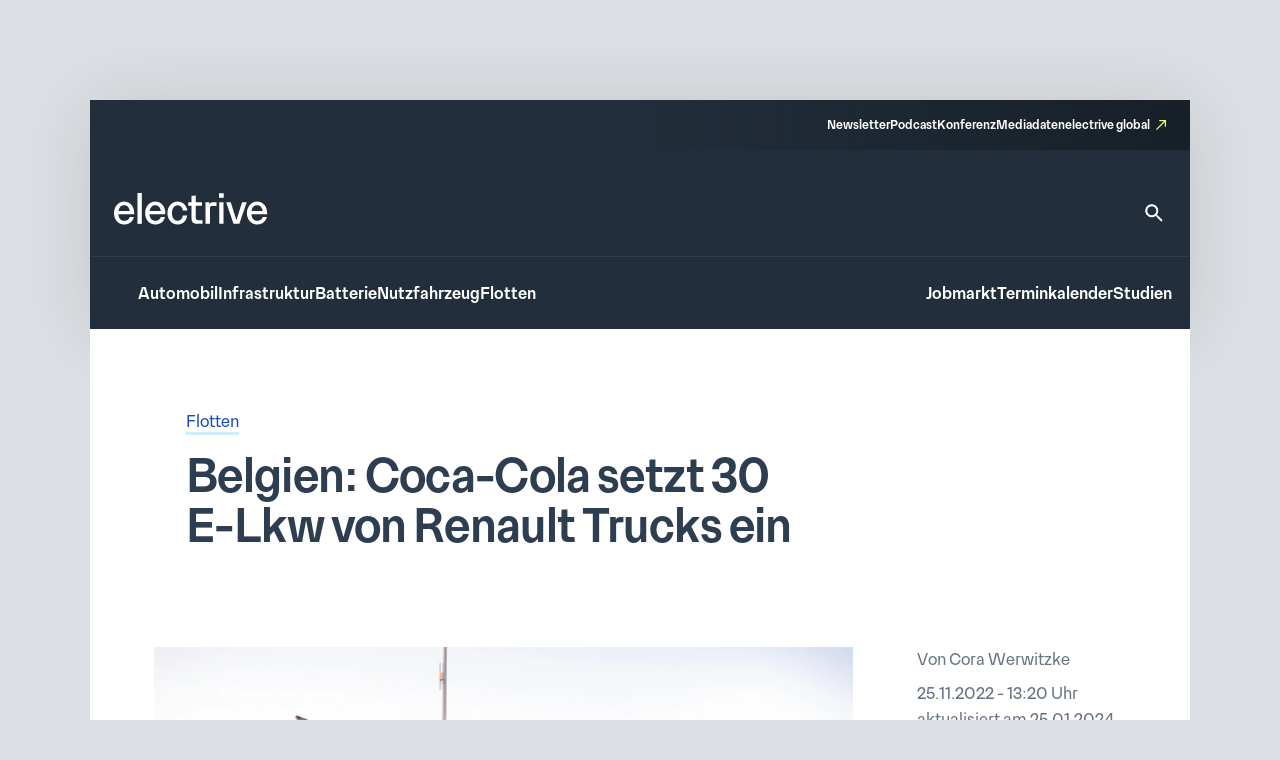

--- FILE ---
content_type: text/html; charset=UTF-8
request_url: https://www.electrive.net/2022/11/25/belgien-coca-cola-setzt-30-e-lkw-von-renault-trucks-ein/
body_size: 16334
content:
<!doctype html><html lang="de" prefix="og: https://ogp.me/ns#"><head><meta charset="UTF-8">
<!--[if IE]><meta http-equiv="X-UA-Compatible" content="IE=edge,chrome=1"><![endif]--><meta name="viewport" content="width=device-width,initial-scale=1.0"><style>img:is([sizes="auto" i], [sizes^="auto," i]) { contain-intrinsic-size: 3000px 1500px }</style><title>Belgien: Coca-Cola setzt 30 E-Lkw von Renault Trucks ein - electrive.net</title><meta name="robots" content="follow, index, max-snippet:-1, max-video-preview:-1, max-image-preview:large"/><link rel="canonical" href="https://www.electrive.net/2022/11/25/belgien-coca-cola-setzt-30-e-lkw-von-renault-trucks-ein/" /><meta property="og:locale" content="de_DE" /><meta property="og:type" content="article" /><meta property="og:title" content="Belgien: Coca-Cola setzt 30 E-Lkw von Renault Trucks ein - electrive.net" /><meta property="og:description" content="Coca-Cola Europacific Partners (CCEP) beginnt in Belgien mit dem Einsatz von Elektro-Lkw für die Belieferung von Kunden auf der letzten Meile. Das Unternehmen hat 30 E-Lkw bei" /><meta property="og:url" content="https://www.electrive.net/2022/11/25/belgien-coca-cola-setzt-30-e-lkw-von-renault-trucks-ein/" /><meta property="og:site_name" content="electrive.net" /><meta property="article:tag" content="Belgien" /><meta property="article:tag" content="BEV" /><meta property="article:tag" content="Coca-Cola" /><meta property="article:tag" content="E-Lkw" /><meta property="article:tag" content="E-Tech D" /><meta property="article:tag" content="E-Tech D Wide" /><meta property="article:tag" content="Renault Trucks" /><meta property="article:tag" content="Volvo Group" /><meta property="article:section" content="Flotten" /><meta property="og:updated_time" content="2024-01-25T11:09:53+01:00" /><meta property="og:image" content="https://www.electrive.net/media/2022/11/renaul-trucks-e-lkw-electric-truck-coca-cola-belgien-belgium-min.png" /><meta property="og:image:secure_url" content="https://www.electrive.net/media/2022/11/renaul-trucks-e-lkw-electric-truck-coca-cola-belgien-belgium-min.png" /><meta property="og:image:width" content="1500" /><meta property="og:image:height" content="750" /><meta property="og:image:alt" content="Belgien: Coca-Cola setzt 30 E-Lkw von Renault Trucks ein" /><meta property="og:image:type" content="image/png" /><meta property="article:published_time" content="2022-11-25T13:20:34+01:00" /><meta property="article:modified_time" content="2024-01-25T11:09:53+01:00" /><meta name="twitter:card" content="summary_large_image" /><meta name="twitter:title" content="Belgien: Coca-Cola setzt 30 E-Lkw von Renault Trucks ein - electrive.net" /><meta name="twitter:description" content="Coca-Cola Europacific Partners (CCEP) beginnt in Belgien mit dem Einsatz von Elektro-Lkw für die Belieferung von Kunden auf der letzten Meile. Das Unternehmen hat 30 E-Lkw bei" /><meta name="twitter:image" content="https://www.electrive.net/media/2022/11/renaul-trucks-e-lkw-electric-truck-coca-cola-belgien-belgium-min.png" /><meta name="twitter:label1" content="Verfasst von" /><meta name="twitter:data1" content="Cora Werwitzke" /><meta name="twitter:label2" content="Lesedauer" /><meta name="twitter:data2" content="1 Minute" /> <script type="application/ld+json" class="rank-math-schema-pro">{"@context":"https://schema.org","@graph":[{"@type":"Organization","@id":"https://www.electrive.net/#organization","name":"electrive","logo":{"@type":"ImageObject","@id":"https://www.electrive.net/#logo","url":"https://www.electrive.net/media/2023/09/cropped-electrive-reduced-logo-800x800px.png","contentUrl":"https://www.electrive.net/media/2023/09/cropped-electrive-reduced-logo-800x800px.png","caption":"electrive.net","inLanguage":"de","width":"512","height":"512"}},{"@type":"WebSite","@id":"https://www.electrive.net/#website","url":"https://www.electrive.net","name":"electrive.net","publisher":{"@id":"https://www.electrive.net/#organization"},"inLanguage":"de"},{"@type":"ImageObject","@id":"https://www.electrive.net/media/2022/11/renaul-trucks-e-lkw-electric-truck-coca-cola-belgien-belgium-min.png","url":"https://www.electrive.net/media/2022/11/renaul-trucks-e-lkw-electric-truck-coca-cola-belgien-belgium-min.png","width":"1500","height":"750","inLanguage":"de"},{"@type":"WebPage","@id":"https://www.electrive.net/2022/11/25/belgien-coca-cola-setzt-30-e-lkw-von-renault-trucks-ein/#webpage","url":"https://www.electrive.net/2022/11/25/belgien-coca-cola-setzt-30-e-lkw-von-renault-trucks-ein/","name":"Belgien: Coca-Cola setzt 30 E-Lkw von Renault Trucks ein - electrive.net","datePublished":"2022-11-25T13:20:34+01:00","dateModified":"2024-01-25T11:09:53+01:00","isPartOf":{"@id":"https://www.electrive.net/#website"},"primaryImageOfPage":{"@id":"https://www.electrive.net/media/2022/11/renaul-trucks-e-lkw-electric-truck-coca-cola-belgien-belgium-min.png"},"inLanguage":"de"},{"@type":"Person","@id":"https://www.electrive.net/author/cora/","name":"Cora Werwitzke","url":"https://www.electrive.net/author/cora/","image":{"@type":"ImageObject","@id":"https://www.electrive.net/wp-content/litespeed/avatar/45170474740566f4b1fd336a3f16293c.jpg?ver=1769168763","url":"https://www.electrive.net/wp-content/litespeed/avatar/45170474740566f4b1fd336a3f16293c.jpg?ver=1769168763","caption":"Cora Werwitzke","inLanguage":"de"},"worksFor":{"@id":"https://www.electrive.net/#organization"}},{"@type":"NewsArticle","headline":"Belgien: Coca-Cola setzt 30 E-Lkw von Renault Trucks ein - electrive.net","datePublished":"2022-11-25T13:20:34+01:00","dateModified":"2024-01-25T11:09:53+01:00","articleSection":"Flotten","author":{"@id":"https://www.electrive.net/author/cora/","name":"Cora Werwitzke"},"publisher":{"@id":"https://www.electrive.net/#organization"},"description":"Coca-Cola Europacific Partners (CCEP) beginnt in Belgien mit dem Einsatz von Elektro-Lkw f\u00fcr die Belieferung von Kunden auf der letzten Meile. Das Unternehmen hat 30 E-Lkw bei Renault Trucks bestellt, von denen die ersten f\u00fcnf ab sofort im Raum Antwerpen in Betrieb gehen.","name":"Belgien: Coca-Cola setzt 30 E-Lkw von Renault Trucks ein - electrive.net","@id":"https://www.electrive.net/2022/11/25/belgien-coca-cola-setzt-30-e-lkw-von-renault-trucks-ein/#richSnippet","isPartOf":{"@id":"https://www.electrive.net/2022/11/25/belgien-coca-cola-setzt-30-e-lkw-von-renault-trucks-ein/#webpage"},"image":{"@id":"https://www.electrive.net/media/2022/11/renaul-trucks-e-lkw-electric-truck-coca-cola-belgien-belgium-min.png"},"inLanguage":"de","mainEntityOfPage":{"@id":"https://www.electrive.net/2022/11/25/belgien-coca-cola-setzt-30-e-lkw-von-renault-trucks-ein/#webpage"}}]}</script> <link rel="alternate" type="application/rss+xml" title="electrive.net &raquo; Kommentar-Feed zu Belgien: Coca-Cola setzt 30 E-Lkw von Renault Trucks ein" href="https://www.electrive.net/2022/11/25/belgien-coca-cola-setzt-30-e-lkw-von-renault-trucks-ein/feed/" /><link data-optimized="1" rel='stylesheet' id='reset-css' href='https://www.electrive.net/wp-content/litespeed/css/681136245267c94b9cc7d25d946de54b.css?ver=de54b' media='all' /><link data-optimized="1" rel='stylesheet' id='wp-block-library-css' href='https://www.electrive.net/wp-content/litespeed/css/452e44df862b1dd0a3ed540f469edd8d.css?ver=edd8d' media='all' /><style id='filebird-block-filebird-gallery-style-inline-css'>ul.filebird-block-filebird-gallery{margin:auto!important;padding:0!important;width:100%}ul.filebird-block-filebird-gallery.layout-grid{display:grid;grid-gap:20px;align-items:stretch;grid-template-columns:repeat(var(--columns),1fr);justify-items:stretch}ul.filebird-block-filebird-gallery.layout-grid li img{border:1px solid #ccc;box-shadow:2px 2px 6px 0 rgba(0,0,0,.3);height:100%;max-width:100%;-o-object-fit:cover;object-fit:cover;width:100%}ul.filebird-block-filebird-gallery.layout-masonry{-moz-column-count:var(--columns);-moz-column-gap:var(--space);column-gap:var(--space);-moz-column-width:var(--min-width);columns:var(--min-width) var(--columns);display:block;overflow:auto}ul.filebird-block-filebird-gallery.layout-masonry li{margin-bottom:var(--space)}ul.filebird-block-filebird-gallery li{list-style:none}ul.filebird-block-filebird-gallery li figure{height:100%;margin:0;padding:0;position:relative;width:100%}ul.filebird-block-filebird-gallery li figure figcaption{background:linear-gradient(0deg,rgba(0,0,0,.7),rgba(0,0,0,.3) 70%,transparent);bottom:0;box-sizing:border-box;color:#fff;font-size:.8em;margin:0;max-height:100%;overflow:auto;padding:3em .77em .7em;position:absolute;text-align:center;width:100%;z-index:2}ul.filebird-block-filebird-gallery li figure figcaption a{color:inherit}</style><link data-optimized="1" rel='stylesheet' id='base-site-header-logo-css' href='https://www.electrive.net/wp-content/litespeed/css/f180f608d5809978470f4737e5b09e84.css?ver=09e84' media='all' /><link data-optimized="1" rel='stylesheet' id='base-site-header-menu-main-css' href='https://www.electrive.net/wp-content/litespeed/css/7dbd82a600d5bc86a5d12afad8d93aaf.css?ver=93aaf' media='all' /><link data-optimized="1" rel='stylesheet' id='base-site-header-menu-meta-css' href='https://www.electrive.net/wp-content/litespeed/css/16569607bbed5a40aae9a051ba72ee30.css?ver=2ee30' media='all' /><link data-optimized="1" rel='stylesheet' id='base-site-header-menu-popout-css' href='https://www.electrive.net/wp-content/litespeed/css/1ed881cc7b231860d49360d1c6fff9c3.css?ver=ff9c3' media='all' /><link data-optimized="1" rel='stylesheet' id='base-site-header-menu-secondary-css' href='https://www.electrive.net/wp-content/litespeed/css/abe20013e9f8054c86d32bd612f75deb.css?ver=75deb' media='all' /><link data-optimized="1" rel='stylesheet' id='base-site-header-overlay-trigger-css' href='https://www.electrive.net/wp-content/litespeed/css/8d494f3e8b0ba51d99e420506018c2bd.css?ver=8c2bd' media='all' /><link data-optimized="1" rel='stylesheet' id='module-base-site-header-css' href='https://www.electrive.net/wp-content/litespeed/css/fb63f4fba7fd46db18a8093dd0bc8db5.css?ver=c8db5' media='all' /><link data-optimized="1" rel='stylesheet' id='module-base-slick-library-css' href='https://www.electrive.net/wp-content/litespeed/css/61f7da6cfe2744055827979feb32f612.css?ver=2f612' media='all' /><link data-optimized="1" rel='stylesheet' id='module-button-css' href='https://www.electrive.net/wp-content/litespeed/css/e78ff1a17bf676e85e86de05720fda50.css?ver=fda50' media='all' /><link data-optimized="1" rel='stylesheet' id='module-faq-css' href='https://www.electrive.net/wp-content/litespeed/css/3822e8735828625d479596abb740ce94.css?ver=0ce94' media='all' /><link data-optimized="1" rel='stylesheet' id='module-gallery-css' href='https://www.electrive.net/wp-content/litespeed/css/9e7ba9955f7f9cb3a003e392d6247d29.css?ver=47d29' media='all' /><link data-optimized="1" rel='stylesheet' id='module-image-css' href='https://www.electrive.net/wp-content/litespeed/css/da02353c53083f6cd1614056e8ef35a0.css?ver=f35a0' media='all' /><link data-optimized="1" rel='stylesheet' id='theme-module-ad-spaces-css' href='https://www.electrive.net/wp-content/litespeed/css/a2521d8eb1b2896318404376d64dcdcc.css?ver=dcdcc' media='all' /><link data-optimized="1" rel='stylesheet' id='theme-module-blocks-css' href='https://www.electrive.net/wp-content/litespeed/css/8aac8c5168ed2e3229229751a3c64ccb.css?ver=64ccb' media='all' /><link data-optimized="1" rel='stylesheet' id='theme-module-events-css' href='https://www.electrive.net/wp-content/litespeed/css/9a7f33509e0c4e2c9fbb0c2f7eab3737.css?ver=b3737' media='all' /><link data-optimized="1" rel='stylesheet' id='theme-module-feedback-css' href='https://www.electrive.net/wp-content/litespeed/css/3e30514a56c4a13d3c41553c989b9d84.css?ver=b9d84' media='all' /><link data-optimized="1" rel='stylesheet' id='theme-module-footer-css' href='https://www.electrive.net/wp-content/litespeed/css/90f929457c6cfbae67eec07f0f93b176.css?ver=3b176' media='all' /><link data-optimized="1" rel='stylesheet' id='theme-module-header-css' href='https://www.electrive.net/wp-content/litespeed/css/e05f3679ce894eb0f5c48867fe9c8c36.css?ver=c8c36' media='all' /><link data-optimized="1" rel='stylesheet' id='theme-module-home-css' href='https://www.electrive.net/wp-content/litespeed/css/6c3a373a2a589c7d8938656c4a50c76f.css?ver=0c76f' media='all' /><link data-optimized="1" rel='stylesheet' id='theme-module-jobs-css' href='https://www.electrive.net/wp-content/litespeed/css/406f61766d22e5d074ea2d93abeccebc.css?ver=ccebc' media='all' /><link data-optimized="1" rel='stylesheet' id='theme-module-module-advanced-search-custom-css' href='https://www.electrive.net/wp-content/litespeed/css/81b7b6f4d27b61399f94e0a4c38cbba7.css?ver=cbba7' media='all' /><link data-optimized="1" rel='stylesheet' id='theme-module-module-faq-css' href='https://www.electrive.net/wp-content/litespeed/css/469db2449754c25e87d3acc98dd66d17.css?ver=66d17' media='all' /><link data-optimized="1" rel='stylesheet' id='theme-module-module-gallery-css' href='https://www.electrive.net/wp-content/litespeed/css/9c51ee2c96852a110b6bb04379a041ce.css?ver=041ce' media='all' /><link data-optimized="1" rel='stylesheet' id='theme-module-module-image-css' href='https://www.electrive.net/wp-content/litespeed/css/7ce90c769845ba9935e5595d7a150f0b.css?ver=50f0b' media='all' /><link data-optimized="1" rel='stylesheet' id='theme-module-module-richtext-css' href='https://www.electrive.net/wp-content/litespeed/css/e0751a6e8541c892435426ce93f260e5.css?ver=260e5' media='all' /><link data-optimized="1" rel='stylesheet' id='theme-module-newsletter-css' href='https://www.electrive.net/wp-content/litespeed/css/4c20f005d23da762cb2e80804bd9436f.css?ver=9436f' media='all' /><link data-optimized="1" rel='stylesheet' id='theme-module-newsletter-builder-css' href='https://www.electrive.net/wp-content/litespeed/css/d04f3d01058576f7d6cd28c6f6344d42.css?ver=44d42' media='all' /><link data-optimized="1" rel='stylesheet' id='theme-module-next-reads-css' href='https://www.electrive.net/wp-content/litespeed/css/4b107635840d637ff03f93fbf4b9af27.css?ver=9af27' media='all' /><link data-optimized="1" rel='stylesheet' id='theme-module-pages-css' href='https://www.electrive.net/wp-content/litespeed/css/d172b2c20f9ae1ed7969c081745a50f0.css?ver=a50f0' media='all' /><link data-optimized="1" rel='stylesheet' id='theme-module-posts-css' href='https://www.electrive.net/wp-content/litespeed/css/2c94e85e19e979ec57fed23a6484552b.css?ver=4552b' media='all' /><link data-optimized="1" rel='stylesheet' id='theme-module-studies-css' href='https://www.electrive.net/wp-content/litespeed/css/6e45727714a0da00f4e2acc1ccb62bec.css?ver=62bec' media='all' /><link data-optimized="1" rel='stylesheet' id='theme-module-table-css' href='https://www.electrive.net/wp-content/litespeed/css/ea7e5af74f2ccb122f264117ed034959.css?ver=34959' media='all' /><link data-optimized="1" rel='stylesheet' id='theme-module-events-submodule-teaser-css' href='https://www.electrive.net/wp-content/litespeed/css/8c2657afd17f71f75d4ab7e5b0c0c1fb.css?ver=0c1fb' media='all' /><link data-optimized="1" rel='stylesheet' id='theme-module-jobs-submodule-teaser-css' href='https://www.electrive.net/wp-content/litespeed/css/4d846e807e5da9ebc1034340c2cdcf56.css?ver=dcf56' media='all' /><link data-optimized="1" rel='stylesheet' id='theme-module-pages-submodule-live-css' href='https://www.electrive.net/wp-content/litespeed/css/dcdd6b220bf084bce47d55089cdc8e37.css?ver=c8e37' media='all' /><link data-optimized="1" rel='stylesheet' id='theme-module-pages-submodule-podcast-css' href='https://www.electrive.net/wp-content/litespeed/css/5b8e2ee4e88bb3c59d003dbb733aaae6.css?ver=aaae6' media='all' /><link data-optimized="1" rel='stylesheet' id='theme-module-posts-submodule-archive-css' href='https://www.electrive.net/wp-content/litespeed/css/d19cd169c796efe573f096bc8f646383.css?ver=46383' media='all' /><link data-optimized="1" rel='stylesheet' id='theme-module-posts-submodule-comments-css' href='https://www.electrive.net/wp-content/litespeed/css/4962e73ffcd0c9b0d75f10ba00ee8ae4.css?ver=e8ae4' media='all' /><link data-optimized="1" rel='stylesheet' id='theme-module-posts-submodule-sidebar-css' href='https://www.electrive.net/wp-content/litespeed/css/b4585a5e0225ff22b6181bb26f699967.css?ver=99967' media='all' /><link data-optimized="1" rel='stylesheet' id='theme-module-posts-submodule-single-css' href='https://www.electrive.net/wp-content/litespeed/css/c0240861fe3aeb930aab788afc7c2792.css?ver=c2792' media='all' /><link data-optimized="1" rel='stylesheet' id='theme-module-posts-submodule-teaser-css' href='https://www.electrive.net/wp-content/litespeed/css/6eb7c2070d85a99c401449f743a7ecb5.css?ver=7ecb5' media='all' /><link data-optimized="1" rel='stylesheet' id='theme-module-posts-submodule-video-player-css' href='https://www.electrive.net/wp-content/litespeed/css/66e5e28eacdb37657931173710dceb7a.css?ver=ceb7a' media='all' /><link data-optimized="1" rel='stylesheet' id='theme-module-seopress-submodule-breadcrumbs-css' href='https://www.electrive.net/wp-content/litespeed/css/48d93e52f7a5d26f84df42f311a43f36.css?ver=43f36' media='all' /><link data-optimized="1" rel='stylesheet' id='theme-module-studies-submodule-teaser-css' href='https://www.electrive.net/wp-content/litespeed/css/c12623eaff59be7f499a56f4ab552bd3.css?ver=52bd3' media='all' /><link data-optimized="1" rel='stylesheet' id='theme-module-theme-components-submodule-interactions-css' href='https://www.electrive.net/wp-content/litespeed/css/f251ceca04719dad7081c8190b7df075.css?ver=df075' media='all' /><link data-optimized="1" rel='stylesheet' id='theme-module-theme-components-submodule-pagination-css' href='https://www.electrive.net/wp-content/litespeed/css/dc64170587fa020414b8508a1e9314e1.css?ver=314e1' media='all' /><link data-optimized="1" rel='stylesheet' id='theme-module-theme-components-submodule-snackbar-css' href='https://www.electrive.net/wp-content/litespeed/css/546d0b8a73ed3719f45e2e9286b847ae.css?ver=847ae' media='all' /><link data-optimized="1" rel='stylesheet' id='theme-module-theme-components-submodule-tooltip-css' href='https://www.electrive.net/wp-content/litespeed/css/2cc7d0f07fd6bc21bb4a26c2e65a13fb.css?ver=a13fb' media='all' /><link data-optimized="1" rel='stylesheet' id='theme-module-theme-submodule-block-layout-css' href='https://www.electrive.net/wp-content/litespeed/css/e0c36266bcd07ee52daec1b8c58cb847.css?ver=cb847' media='all' /><link data-optimized="1" rel='stylesheet' id='theme-module-theme-submodule-block-spacing-css' href='https://www.electrive.net/wp-content/litespeed/css/8a81b37bedc3e385e0511a01ca073b17.css?ver=73b17' media='all' /><link data-optimized="1" rel='stylesheet' id='theme-style-css' href='https://www.electrive.net/wp-content/litespeed/css/7e7f6b5b9eb91e9c990dff435ba21083.css?ver=21083' media='all' /><link data-optimized="1" rel='stylesheet' id='theme-module-newsletter-bar-css' href='https://www.electrive.net/wp-content/litespeed/css/e477f2008a786d9147a789f2ef56440d.css?ver=6440d' media='all' /><link data-optimized="1" rel='stylesheet' id='print-css' href='https://www.electrive.net/wp-content/litespeed/css/f3630c1e6c48fcdcb9caf4fafaaa3453.css?ver=a3453' media='print' /><link data-optimized="1" rel='stylesheet' id='variables-css' href='https://www.electrive.net/wp-content/litespeed/css/53e49f79c8796798c5b3338f19bce71b.css?ver=ce71b' media='all' /> <script>window.gdprAppliesGlobally=true;if(!("cmp_id" in window)||window.cmp_id<1){window.cmp_id=0}if(!("cmp_cdid" in window)){window.cmp_cdid="80e80aab21047"}if(!("cmp_params" in window)){window.cmp_params=""}if(!("cmp_host" in window)){window.cmp_host="delivery.consentmanager.net"}if(!("cmp_cdn" in window)){window.cmp_cdn="cdn.consentmanager.net"}if(!("cmp_proto" in window)){window.cmp_proto="https:"}if(!("cmp_codesrc" in window)){window.cmp_codesrc="10"}window.cmp_getsupportedLangs=function(){var b=["DE","EN","FR","IT","NO","DA","FI","ES","PT","RO","BG","ET","EL","GA","HR","LV","LT","MT","NL","PL","SV","SK","SL","CS","HU","RU","SR","ZH","TR","UK","AR","BS"];if("cmp_customlanguages" in window){for(var a=0;a<window.cmp_customlanguages.length;a++){b.push(window.cmp_customlanguages[a].l.toUpperCase())}}return b};window.cmp_getRTLLangs=function(){var a=["AR"];if("cmp_customlanguages" in window){for(var b=0;b<window.cmp_customlanguages.length;b++){if("r" in window.cmp_customlanguages[b]&&window.cmp_customlanguages[b].r){a.push(window.cmp_customlanguages[b].l)}}}return a};window.cmp_getlang=function(j){if(typeof(j)!="boolean"){j=true}if(j&&typeof(cmp_getlang.usedlang)=="string"&&cmp_getlang.usedlang!==""){return cmp_getlang.usedlang}var g=window.cmp_getsupportedLangs();var c=[];var f=location.hash;var e=location.search;var a="languages" in navigator?navigator.languages:[];if(f.indexOf("cmplang=")!=-1){c.push(f.substr(f.indexOf("cmplang=")+8,2).toUpperCase())}else{if(e.indexOf("cmplang=")!=-1){c.push(e.substr(e.indexOf("cmplang=")+8,2).toUpperCase())}else{if("cmp_setlang" in window&&window.cmp_setlang!=""){c.push(window.cmp_setlang.toUpperCase())}else{if(a.length>0){for(var d=0;d<a.length;d++){c.push(a[d])}}}}}if("language" in navigator){c.push(navigator.language)}if("userLanguage" in navigator){c.push(navigator.userLanguage)}var h="";for(var d=0;d<c.length;d++){var b=c[d].toUpperCase();if(g.indexOf(b)!=-1){h=b;break}if(b.indexOf("-")!=-1){b=b.substr(0,2)}if(g.indexOf(b)!=-1){h=b;break}}if(h==""&&typeof(cmp_getlang.defaultlang)=="string"&&cmp_getlang.defaultlang!==""){return cmp_getlang.defaultlang}else{if(h==""){h="EN"}}h=h.toUpperCase();return h};(function(){var n=document;var p=n.getElementsByTagName;var q=window;var f="";var b="_en";if("cmp_getlang" in q){f=q.cmp_getlang().toLowerCase();if("cmp_customlanguages" in q){for(var h=0;h<q.cmp_customlanguages.length;h++){if(q.cmp_customlanguages[h].l.toUpperCase()==f.toUpperCase()){f="en";break}}}b="_"+f}function g(i,e){var t="";i+="=";var s=i.length;var d=location;if(d.hash.indexOf(i)!=-1){t=d.hash.substr(d.hash.indexOf(i)+s,9999)}else{if(d.search.indexOf(i)!=-1){t=d.search.substr(d.search.indexOf(i)+s,9999)}else{return e}}if(t.indexOf("&")!=-1){t=t.substr(0,t.indexOf("&"))}return t}var j=("cmp_proto" in q)?q.cmp_proto:"https:";if(j!="http:"&&j!="https:"){j="https:"}var k=("cmp_ref" in q)?q.cmp_ref:location.href;var r=n.createElement("script");r.setAttribute("data-cmp-ab","1");var c=g("cmpdesign","cmp_design" in q?q.cmp_design:"");var a=g("cmpregulationkey","cmp_regulationkey" in q?q.cmp_regulationkey:"");var o=g("cmpatt","cmp_att" in q?q.cmp_att:"");r.src=j+"//"+q.cmp_host+"/delivery/cmp.php?"+("cmp_id" in q&&q.cmp_id>0?"id="+q.cmp_id:"")+("cmp_cdid" in q?"&cdid="+q.cmp_cdid:"")+"&h="+encodeURIComponent(k)+(c!=""?"&cmpdesign="+encodeURIComponent(c):"")+(a!=""?"&cmpregulationkey="+encodeURIComponent(a):"")+(o!=""?"&cmpatt="+encodeURIComponent(o):"")+("cmp_params" in q?"&"+q.cmp_params:"")+(n.cookie.length>0?"&__cmpfcc=1":"")+"&l="+f.toLowerCase()+"&o="+(new Date()).getTime();r.type="text/javascript";r.async=true;if(n.currentScript&&n.currentScript.parentElement){n.currentScript.parentElement.appendChild(r)}else{if(n.body){n.body.appendChild(r)}else{var m=p("body");if(m.length==0){m=p("div")}if(m.length==0){m=p("span")}if(m.length==0){m=p("ins")}if(m.length==0){m=p("script")}if(m.length==0){m=p("head")}if(m.length>0){m[0].appendChild(r)}}}var r=n.createElement("script");r.src=j+"//"+q.cmp_cdn+"/delivery/js/cmp"+b+".min.js";r.type="text/javascript";r.setAttribute("data-cmp-ab","1");r.async=true;if(n.currentScript&&n.currentScript.parentElement){n.currentScript.parentElement.appendChild(r)}else{if(n.body){n.body.appendChild(r)}else{var m=p("body");if(m.length==0){m=p("div")}if(m.length==0){m=p("span")}if(m.length==0){m=p("ins")}if(m.length==0){m=p("script")}if(m.length==0){m=p("head")}if(m.length>0){m[0].appendChild(r)}}}})();window.cmp_addFrame=function(b){if(!window.frames[b]){if(document.body){var a=document.createElement("iframe");a.style.cssText="display:none";if("cmp_cdn" in window&&"cmp_ultrablocking" in window&&window.cmp_ultrablocking>0){a.src="//"+window.cmp_cdn+"/delivery/empty.html"}a.name=b;document.body.appendChild(a)}else{window.setTimeout(window.cmp_addFrame,10,b)}}};window.cmp_rc=function(h){var b=document.cookie;var f="";var d=0;while(b!=""&&d<100){d++;while(b.substr(0,1)==" "){b=b.substr(1,b.length)}var g=b.substring(0,b.indexOf("="));if(b.indexOf(";")!=-1){var c=b.substring(b.indexOf("=")+1,b.indexOf(";"))}else{var c=b.substr(b.indexOf("=")+1,b.length)}if(h==g){f=c}var e=b.indexOf(";")+1;if(e==0){e=b.length}b=b.substring(e,b.length)}return(f)};window.cmp_stub=function(){var a=arguments;__cmp.a=__cmp.a||[];if(!a.length){return __cmp.a}else{if(a[0]==="ping"){if(a[1]===2){a[2]({gdprApplies:gdprAppliesGlobally,cmpLoaded:false,cmpStatus:"stub",displayStatus:"hidden",apiVersion:"2.0",cmpId:31},true)}else{a[2](false,true)}}else{if(a[0]==="getUSPData"){a[2]({version:1,uspString:window.cmp_rc("")},true)}else{if(a[0]==="getTCData"){__cmp.a.push([].slice.apply(a))}else{if(a[0]==="addEventListener"||a[0]==="removeEventListener"){__cmp.a.push([].slice.apply(a))}else{if(a.length==4&&a[3]===false){a[2]({},false)}else{__cmp.a.push([].slice.apply(a))}}}}}}};window.cmp_gppstub=function(){var a=arguments;__gpp.q=__gpp.q||[];if(!a.length){return __gpp.q}var g=a[0];var f=a.length>1?a[1]:null;var e=a.length>2?a[2]:null;if(g==="ping"){return{gppVersion:"1.0",cmpStatus:"stub",cmpDisplayStatus:"hidden",apiSupport:["tcfeuv2","tcfva","usnat"],currentAPI:"",cmpId:31}}else{if(g==="addEventListener"){__gpp.e=__gpp.e||[];if(!("lastId" in __gpp)){__gpp.lastId=0}__gpp.lastId++;var c=__gpp.lastId;__gpp.e.push({id:c,callback:f});return{eventName:"listenerRegistered",listenerId:c,data:true,pingData:{gppVersion:"1.0",cmpStatus:"stub",cmpDisplayStatus:"hidden",apiSupport:[],currentAPI:"",cmpId:31}}}else{if(g==="removeEventListener"){var h=false;__gpp.e=__gpp.e||[];for(var d=0;d<__gpp.e.length;d++){if(__gpp.e[d].id==e){__gpp.e[d].splice(d,1);h=true;break}}return{eventName:"listenerRemoved",listenerId:e,data:h}}else{if(g==="hasSection"||g==="getSection"||g==="getField"||g==="getGPPString"){return null}else{__gpp.q.push([].slice.apply(a))}}}}};window.cmp_msghandler=function(d){var a=typeof d.data==="string";try{var c=a?JSON.parse(d.data):d.data}catch(f){var c=null}if(typeof(c)==="object"&&c!==null&&"__cmpCall" in c){var b=c.__cmpCall;window.__cmp(b.command,b.parameter,function(h,g){var e={__cmpReturn:{returnValue:h,success:g,callId:b.callId}};d.source.postMessage(a?JSON.stringify(e):e,"*")})}if(typeof(c)==="object"&&c!==null&&"__uspapiCall" in c){var b=c.__uspapiCall;window.__uspapi(b.command,b.version,function(h,g){var e={__uspapiReturn:{returnValue:h,success:g,callId:b.callId}};d.source.postMessage(a?JSON.stringify(e):e,"*")})}if(typeof(c)==="object"&&c!==null&&"__tcfapiCall" in c){var b=c.__tcfapiCall;window.__tcfapi(b.command,b.version,function(h,g){var e={__tcfapiReturn:{returnValue:h,success:g,callId:b.callId}};d.source.postMessage(a?JSON.stringify(e):e,"*")},b.parameter)}if(typeof(c)==="object"&&c!==null&&"__gppCall" in c){var b=c.__gppCall;window.__gpp(b.command,function(h,g){var e={__gppReturn:{returnValue:h,success:g,callId:b.callId}};d.source.postMessage(a?JSON.stringify(e):e,"*")},b.parameter,"version" in b?b.version:1)}};window.cmp_setStub=function(a){if(!(a in window)||(typeof(window[a])!=="function"&&typeof(window[a])!=="object"&&(typeof(window[a])==="undefined"||window[a]!==null))){window[a]=window.cmp_stub;window[a].msgHandler=window.cmp_msghandler;window.addEventListener("message",window.cmp_msghandler,false)}};window.cmp_setGppStub=function(a){if(!(a in window)||(typeof(window[a])!=="function"&&typeof(window[a])!=="object"&&(typeof(window[a])==="undefined"||window[a]!==null))){window[a]=window.cmp_gppstub;window[a].msgHandler=window.cmp_msghandler;window.addEventListener("message",window.cmp_msghandler,false)}};window.cmp_addFrame("__cmpLocator");if(!("cmp_disableusp" in window)||!window.cmp_disableusp){window.cmp_addFrame("__uspapiLocator")}if(!("cmp_disabletcf" in window)||!window.cmp_disabletcf){window.cmp_addFrame("__tcfapiLocator")}if(!("cmp_disablegpp" in window)||!window.cmp_disablegpp){window.cmp_addFrame("__gppLocator")}window.cmp_setStub("__cmp");if(!("cmp_disabletcf" in window)||!window.cmp_disabletcf){window.cmp_setStub("__tcfapi")}if(!("cmp_disableusp" in window)||!window.cmp_disableusp){window.cmp_setStub("__uspapi")}if(!("cmp_disablegpp" in window)||!window.cmp_disablegpp){window.cmp_setGppStub("__gpp")};</script><link rel="https://api.w.org/" href="https://www.electrive.net/wp-json/" /><link rel="alternate" title="JSON" type="application/json" href="https://www.electrive.net/wp-json/wp/v2/posts/274552" /><link rel="alternate" title="oEmbed (JSON)" type="application/json+oembed" href="https://www.electrive.net/wp-json/oembed/1.0/embed?url=https%3A%2F%2Fwww.electrive.net%2F2022%2F11%2F25%2Fbelgien-coca-cola-setzt-30-e-lkw-von-renault-trucks-ein%2F" /><link rel="alternate" title="oEmbed (XML)" type="text/xml+oembed" href="https://www.electrive.net/wp-json/oembed/1.0/embed?url=https%3A%2F%2Fwww.electrive.net%2F2022%2F11%2F25%2Fbelgien-coca-cola-setzt-30-e-lkw-von-renault-trucks-ein%2F&#038;format=xml" />
 <script data-cmp-ab="1" type="text/javascript">// var et_pagename = "";
        // var et_areas = "";</script> <script
        data-cmp-ab="1"
        id="_etLoader"
        type="text/javascript"
        charset="UTF-8"
        data-block-cookies="true"
        data-secure-code="5Hmv8K"
        src="//code.etracker.com/code/e.js"
        async></script>  <script
        async
        type="text/plain"
        class="cmplazyload"
        data-cmp-block="contentpass"
        data-cmp-purpose="c52"
        data-cmp-src="https://securepubads.g.doubleclick.net/tag/js/gpt.js" ></script> <script
        async
        type="text/plain"
        class="cmplazyload"
        data-cmp-block="contentpass"
        data-cmp-purpose="c52"
        data-cmp-src="https://tags.refinery89.com/electrivenet.js" ></script> <script>window.googletag = window.googletag || {cmd: []};
  googletag.cmd.push(function() {
    googletag.defineSlot('/21776436690/Homepage_Top', [[1125, 90], [728, 90]], 'div-gpt-ad-1694424186027-0').addService(googletag.pubads());
    googletag.defineSlot('/21776436690/AllPages_Skyscraper_links', [[160, 600], [120, 600]], 'div-gpt-ad-1694424270255-0').addService(googletag.pubads());
    googletag.defineSlot('/21776436690/AllPages_Skyscraper_rechts', [[120, 600], [160, 600]], 'div-gpt-ad-1694424328100-0').addService(googletag.pubads());
    googletag.defineSlot('/21776436690/Artikel_Headline', [300, 250],'div-gpt-ad-1724753583121-0').addService(googletag.pubads());
    googletag.defineSlot('/21776436690/Artikel_Seitenspalte_1', [[300, 250], [300, 600]], 'div-gpt-ad-1768389142695-0').addService(googletag.pubads());
    googletag.defineSlot('/21776436690/Artikel_Content_Mitte', [[300, 250], [728, 90], [970, 250], [300, 450], [300, 600]], 'div-gpt-ad-1768389265493-0').addService(googletag.pubads());
    googletag.defineSlot('/21776436690/Artikel_Content_Unten', [[300, 600], [728, 90], [300, 250], [970, 250]], 'div-gpt-ad-1768389293699-0').addService(googletag.pubads());
    googletag.pubads().enableSingleRequest();
    googletag.enableServices();
  });</script> <link rel="icon" href="https://www.electrive.net/media/2023/09/cropped-electrive-reduced-logo-800x800px-180x180.png" sizes="32x32" /><link rel="icon" href="https://www.electrive.net/media/2023/09/cropped-electrive-reduced-logo-800x800px-400x400.png" sizes="192x192" /><link rel="apple-touch-icon" href="https://www.electrive.net/media/2023/09/cropped-electrive-reduced-logo-800x800px-180x180.png" /><meta name="msapplication-TileImage" content="https://www.electrive.net/media/2023/09/cropped-electrive-reduced-logo-800x800px-400x400.png" /></head><body class="wp-singular post-template-default single single-post postid-274552 single-format-standard wp-custom-logo wp-embed-responsive wp-theme-electrive is-platform-net"><header class="base-site-header" id="top"><a class="skip-link screen-reader-text" href="#main-content">Zum Inhalt springen</a><div class="base-site-header-bar"><div class="base-site-header__menu-meta"><nav class="base-site-header__menu-meta-nav"><ul id="menu-metamenue" class="menu"><li id="menu-item-312238" class="menu-item menu-item-type-post_type menu-item-object-page menu-item-312238"><a href="https://www.electrive.net/newsletter/">Newsletter</a></li><li id="menu-item-424913" class="menu-item menu-item-type-post_type menu-item-object-page menu-item-424913"><a href="https://www.electrive.net/podcast/">Podcast</a></li><li id="menu-item-315922" class="menu-item menu-item-type-post_type menu-item-object-page menu-item-315922"><a href="https://www.electrive.net/live/">Konferenz</a></li><li id="menu-item-312239" class="menu-item menu-item-type-post_type menu-item-object-page menu-item-312239"><a href="https://www.electrive.net/werbung/">Mediadaten</a></li><li id="menu-item-312244" class="menu-item menu-item-type-custom menu-item-object-custom menu-item-312244"><a target="_blank" href="https://www.electrive.com">electrive global</a></li></ul></nav></div><div class="base-site-header-bar-row"><div class="base-site-header__logo">
<a href="https://www.electrive.net"><figure>
<img src="https://www.electrive.net/media/2023/09/Electrive-Product-Logo.svg" alt="electrive.net"><figcaption>Leitmedium der Elektromobilität</figcaption></figure>
</a></div>
<a class="base-site-header__search" href="https://www.electrive.net/suche/" aria-label="Suche">
<svg xmlns="http://www.w3.org/2000/svg" width="32" height="32" viewBox="0 0 32 32" fill="none">
<path d="M21.0068 19.0065H19.9534L19.5801 18.6465C20.8868 17.1265 21.6734 15.1532 21.6734 13.0065C21.6734 8.21984 17.7934 4.33984 13.0068 4.33984C8.22009 4.33984 4.34009 8.21984 4.34009 13.0065C4.34009 17.7932 8.22009 21.6732 13.0068 21.6732C15.1534 21.6732 17.1268 20.8865 18.6468 19.5798L19.0068 19.9532V21.0065L25.6734 27.6598L27.6601 25.6732L21.0068 19.0065ZM13.0068 19.0065C9.68675 19.0065 7.00675 16.3265 7.00675 13.0065C7.00675 9.68651 9.68675 7.00651 13.0068 7.00651C16.3268 7.00651 19.0068 9.68651 19.0068 13.0065C19.0068 16.3265 16.3268 19.0065 13.0068 19.0065Z" fill="white"></path>
</svg>
</a></div><div class="base-site-header-bar-row"><div class="base-site-header__menu-popout" id="popout">
<a class="base-site-header__menu-popout-trigger" href="#popout">Alle Kategorien</a>
<a class="base-site-header__menu-popout-trigger" href="#">Alle Kategorien</a><nav class="base-site-header__menu-popout-nav"><ul id="menu-alle-kategorien" class="menu"><li id="menu-item-312420" class="menu-item menu-item-type-taxonomy menu-item-object-category menu-item-312420"><a href="https://www.electrive.net/category/brennstoffzelle/">Brennstoffzelle</a></li><li id="menu-item-312330" class="menu-item menu-item-type-taxonomy menu-item-object-category menu-item-312330"><a href="https://www.electrive.net/category/off-highway/">Off-Highway</a></li><li id="menu-item-312333" class="menu-item menu-item-type-taxonomy menu-item-object-category menu-item-312333"><a href="https://www.electrive.net/category/zweirad/">Zweirad</a></li><li id="menu-item-312331" class="menu-item menu-item-type-taxonomy menu-item-object-category menu-item-312331"><a href="https://www.electrive.net/category/politik/">Politik</a></li><li id="menu-item-312328" class="menu-item menu-item-type-taxonomy menu-item-object-category menu-item-312328"><a href="https://www.electrive.net/category/luftfahrt/">Luftfahrt</a></li><li id="menu-item-312421" class="menu-item menu-item-type-taxonomy menu-item-object-category menu-item-312421"><a href="https://www.electrive.net/category/daten/">Daten</a></li><li id="menu-item-312332" class="menu-item menu-item-type-taxonomy menu-item-object-category menu-item-312332"><a href="https://www.electrive.net/category/wasser/">Wasser</a></li><li id="menu-item-312422" class="menu-item menu-item-type-taxonomy menu-item-object-category menu-item-312422"><a href="https://www.electrive.net/category/karriere/">Karriere</a></li><li id="menu-item-381659" class="menu-item menu-item-type-taxonomy menu-item-object-category menu-item-381659"><a href="https://www.electrive.net/category/autonomes-fahren/">Autonomes Fahren</a></li></ul></nav></div><div class="base-site-header__menu-main"><nav class="base-site-header__menu-main-nav"><ul id="menu-hauptmenue" class="menu"><li id="menu-item-312233" class="menu-item menu-item-type-taxonomy menu-item-object-category menu-item-312233"><a href="https://www.electrive.net/category/automobil/">Automobil</a></li><li id="menu-item-312423" class="menu-item menu-item-type-taxonomy menu-item-object-category menu-item-312423"><a href="https://www.electrive.net/category/energie-infrastruktur/">Infrastruktur</a></li><li id="menu-item-312428" class="menu-item menu-item-type-taxonomy menu-item-object-category menu-item-312428"><a href="https://www.electrive.net/category/speichertechnik/">Batterie</a></li><li id="menu-item-312237" class="menu-item menu-item-type-taxonomy menu-item-object-category menu-item-312237"><a href="https://www.electrive.net/category/nutzfahrzeug/">Nutzfahrzeug</a></li><li id="menu-item-312235" class="menu-item menu-item-type-taxonomy menu-item-object-category current-post-ancestor current-menu-parent current-post-parent menu-item-312235"><a href="https://www.electrive.net/category/flotten/">Flotten</a></li></ul></nav></div><div class="base-site-header__menu-secondary"><nav class="base-site-header__menu-secondary-nav"><ul id="menu-zweitmenue" class="menu"><li id="menu-item-312250" class="is-jobs menu-item menu-item-type-custom menu-item-object-custom menu-item-312250"><a href="https://www.electrive.net/jobs/">Jobmarkt</a></li><li id="menu-item-316041" class="is-events menu-item menu-item-type-custom menu-item-object-custom menu-item-316041"><a href="https://www.electrive.net/terminkalender/">Terminkalender</a></li><li id="menu-item-312252" class="is-studies menu-item menu-item-type-custom menu-item-object-custom menu-item-312252"><a href="https://www.electrive.net/studies/">Studien</a></li></ul></nav></div>
<a
class="base-site-header__overlay-trigger"
href="#overlay"
aria-label="Overlay öffnen"
></a></div></div><div inert class="base-site-header-overlay" id="overlay">
<a
class="base-site-header__overlay-trigger"
href="#"
aria-label="Overlay schließen"
></a><div class="base-site-header-overlay-inner"><div class="base-site-header__menu-main"><nav class="base-site-header__menu-main-nav"><ul id="menu-hauptmenue-1" class="menu"><li class="menu-item menu-item-type-taxonomy menu-item-object-category menu-item-312233"><a href="https://www.electrive.net/category/automobil/">Automobil</a></li><li class="menu-item menu-item-type-taxonomy menu-item-object-category menu-item-312423"><a href="https://www.electrive.net/category/energie-infrastruktur/">Infrastruktur</a></li><li class="menu-item menu-item-type-taxonomy menu-item-object-category menu-item-312428"><a href="https://www.electrive.net/category/speichertechnik/">Batterie</a></li><li class="menu-item menu-item-type-taxonomy menu-item-object-category menu-item-312237"><a href="https://www.electrive.net/category/nutzfahrzeug/">Nutzfahrzeug</a></li><li class="menu-item menu-item-type-taxonomy menu-item-object-category current-post-ancestor current-menu-parent current-post-parent menu-item-312235"><a href="https://www.electrive.net/category/flotten/">Flotten</a></li></ul></nav></div><div class="base-site-header__menu-popout" id="popout">
<a class="base-site-header__menu-popout-trigger" href="#popout">Alle Kategorien</a>
<a class="base-site-header__menu-popout-trigger" href="#">Alle Kategorien</a><nav class="base-site-header__menu-popout-nav"><ul id="menu-alle-kategorien-1" class="menu"><li class="menu-item menu-item-type-taxonomy menu-item-object-category menu-item-312420"><a href="https://www.electrive.net/category/brennstoffzelle/">Brennstoffzelle</a></li><li class="menu-item menu-item-type-taxonomy menu-item-object-category menu-item-312330"><a href="https://www.electrive.net/category/off-highway/">Off-Highway</a></li><li class="menu-item menu-item-type-taxonomy menu-item-object-category menu-item-312333"><a href="https://www.electrive.net/category/zweirad/">Zweirad</a></li><li class="menu-item menu-item-type-taxonomy menu-item-object-category menu-item-312331"><a href="https://www.electrive.net/category/politik/">Politik</a></li><li class="menu-item menu-item-type-taxonomy menu-item-object-category menu-item-312328"><a href="https://www.electrive.net/category/luftfahrt/">Luftfahrt</a></li><li class="menu-item menu-item-type-taxonomy menu-item-object-category menu-item-312421"><a href="https://www.electrive.net/category/daten/">Daten</a></li><li class="menu-item menu-item-type-taxonomy menu-item-object-category menu-item-312332"><a href="https://www.electrive.net/category/wasser/">Wasser</a></li><li class="menu-item menu-item-type-taxonomy menu-item-object-category menu-item-312422"><a href="https://www.electrive.net/category/karriere/">Karriere</a></li><li class="menu-item menu-item-type-taxonomy menu-item-object-category menu-item-381659"><a href="https://www.electrive.net/category/autonomes-fahren/">Autonomes Fahren</a></li></ul></nav></div><div class="base-site-header__menu-secondary"><nav class="base-site-header__menu-secondary-nav"><ul id="menu-zweitmenue-1" class="menu"><li class="is-jobs menu-item menu-item-type-custom menu-item-object-custom menu-item-312250"><a href="https://www.electrive.net/jobs/">Jobmarkt</a></li><li class="is-events menu-item menu-item-type-custom menu-item-object-custom menu-item-316041"><a href="https://www.electrive.net/terminkalender/">Terminkalender</a></li><li class="is-studies menu-item menu-item-type-custom menu-item-object-custom menu-item-312252"><a href="https://www.electrive.net/studies/">Studien</a></li></ul></nav></div><div class="base-site-header__menu-meta"><nav class="base-site-header__menu-meta-nav"><ul id="menu-metamenue-1" class="menu"><li class="menu-item menu-item-type-post_type menu-item-object-page menu-item-312238"><a href="https://www.electrive.net/newsletter/">Newsletter</a></li><li class="menu-item menu-item-type-post_type menu-item-object-page menu-item-424913"><a href="https://www.electrive.net/podcast/">Podcast</a></li><li class="menu-item menu-item-type-post_type menu-item-object-page menu-item-315922"><a href="https://www.electrive.net/live/">Konferenz</a></li><li class="menu-item menu-item-type-post_type menu-item-object-page menu-item-312239"><a href="https://www.electrive.net/werbung/">Mediadaten</a></li><li class="menu-item menu-item-type-custom menu-item-object-custom menu-item-312244"><a target="_blank" href="https://www.electrive.com">electrive global</a></li></ul></nav></div></div></div> <script>(function () {
      var overlay = document.getElementById('overlay');
      if (!overlay) return;

      // Match SCSS $mediaqueries 'mobile-and-tablet' (max-width: 999px)
      var query = '(max-width: 999px)';
      var mql = window.matchMedia(query);

      function applyInertState() {
        if (mql.matches) {
          // Mobile: ensure overlay is interactive
          overlay.removeAttribute('inert');
          overlay.removeAttribute('aria-hidden');
        } else {
          // Desktop: keep overlay inert until explicitly opened
          overlay.setAttribute('inert', '');
          overlay.setAttribute('aria-hidden', 'true');
        }
      }

      // Apply immediately and keep in sync with viewport changes
      applyInertState();
      if (typeof mql.addEventListener === 'function') {
        mql.addEventListener('change', applyInertState);
      } else if (typeof mql.addListener === 'function') {
        // Safari/older browsers
        mql.addListener(applyInertState);
      }
      window.addEventListener('resize', applyInertState, { passive: true });
    })();</script> </header> <script>// Ensure a main content landmark id exists for the skip link target
(function(){
  var target = document.getElementById('main-content');
  if(!target){
    var first = document.querySelector('.site-layout-container');
    if(first && !first.id){
      first.id = 'main-content';
    }
  }
})();</script> <div class="header-print" style="display:none">
<img src="https://www.electrive.net/wp-content/themes/electrive/modules/header/assets/electrive-black.jpg" alt="Logo"></div><main id="main-content" tabindex="-1" class="post-274552 post type-post status-publish format-standard has-post-thumbnail hentry category-flotten tag-belgien tag-bev tag-coca-cola tag-e-lkw tag-e-tech-d tag-e-tech-d-wide tag-renault-trucks tag-volvo-group"><article class="site-layout-container"><div class="posts__single has-layout-reset is-format-legacy"><div class="posts__single__title module-heading"><div class="topline"><div class="posts__meta"><span class="category meta-term"><a href="https://www.electrive.net/category/flotten/" aria-label="Flotten">Flotten</a></span></div></div><h1 class="heading">Belgien: Coca-Cola setzt 30 E-Lkw von Renault Trucks ein</h1></div><div class="posts__single__meta"><figure class="thumbnail"><div class="wrapper ">
<img width="1400" height="700" src="https://www.electrive.net/media/2022/11/renaul-trucks-e-lkw-electric-truck-coca-cola-belgien-belgium-min-1400x700.png.webp" class="attachment-large size-large" alt="Renaul trucks e lkw electric truck coca cola belgien belgium min" decoding="async" fetchpriority="high" loading="eager" /></div></figure><div class="sidebar"><div class="author">Von Cora Werwitzke</div><div class="date">25.11.2022 - 13:20 Uhr<br>
aktualisiert am 25.01.2024</div><div class="focus-tags"><ul class="tags"><li class="tag"><a href="https://www.electrive.net/tag/belgien/" title="Belgien">Belgien</a></li><li class="tag"><a href="https://www.electrive.net/tag/bev/" title="BEV">BEV</a></li><li class="tag"><a href="https://www.electrive.net/tag/coca-cola/" title="Coca-Cola">Coca-Cola</a></li></ul></div><div class="c-interactions"><ul class="options"><li class="share">
<a href="#" class="button interactions-sharing" title="Teilen"></a><ul class="sub-options"><li><a href="https://twitter.com/share?url=https%3A%2F%2Fwww.electrive.net%2F2022%2F11%2F25%2Fbelgien-coca-cola-setzt-30-e-lkw-von-renault-trucks-ein%2F&text=Belgien%3A+Coca-Cola+setzt+30+E-Lkw+von+Renault+Trucks+ein&via=electrive" title="Teilen auf X">X</a></li><li><a href="https://www.linkedin.com/shareArticle?url=https%3A%2F%2Fwww.electrive.net%2F2022%2F11%2F25%2Fbelgien-coca-cola-setzt-30-e-lkw-von-renault-trucks-ein%2F&title=Belgien%3A+Coca-Cola+setzt+30+E-Lkw+von+Renault+Trucks+ein" title="Teilen auf LinkedIn">LinkedIn</a></li><li><a href="https://www.facebook.com/sharer.php?u=https%3A%2F%2Fwww.electrive.net%2F2022%2F11%2F25%2Fbelgien-coca-cola-setzt-30-e-lkw-von-renault-trucks-ein%2F" title="Teilen auf Facebook">Facebook</a></li></ul></li><li class="print"><a href="#" onclick="window.print()" class="button" title="Drucken"></a></li><li class="comments"><a href="#post-comments" class="button" title="Kommentare"></a></li></ul></div></div></div><div class="posts__single__content"><div class="content"><p>Coca-Cola Europacific Partners (CCEP) beginnt in Belgien mit dem Einsatz von Elektro-Lkw für die Belieferung von Kunden auf der letzten Meile. Das Unternehmen hat 30 E-Lkw bei Renault Trucks bestellt, von denen die ersten fünf ab sofort im Raum Antwerpen in Betrieb gehen.<span id="more-274552"></span></p><p>In den Dienst schickt Coca-Cola die Modelle <a href="https://www.electrive.net/2021/11/12/renault-trucks-stellt-d-und-d-wide-komplett-auf-e-antriebe-um/">D E-Tech und D Wide E-Tech</a> &#8211; also Renault Trucks&#8216; Lkw für den Verteilerverkehr mit 16 bis 26 Tonnen. Die restlichen 25 Elektro-Trucks sollen im Laufe der kommende Monate an den Produktions- und Vertriebsstandorten von Coca-Cola in Gent und Chaudfontaine eintreffen. Sind sie komplett, bilden die E-Lkw ein Fünftel von CCEPs Lkw-Flotte.</p><p>Laut einer begleitenden Pressemitteilung hat sich Coca-Cola für eine Konfiguration entschieden, &#8222;die es den Elektrofahrzeugen von Renault Truck ermöglicht, täglich 200 km zurückzulegen&#8220;. Dies sei für 40 Prozent der derzeitigen lokalen Lieferrouten von CCEP mehr als ausreichend. Und: Jeder Lkw verfüge über eine Ladestation vor Ort, an der die Batterie über Nacht aufgeladen werden kann.</p><p>Die aktuelle Investition zur Lkw-Flottenelektrifizierung beläuft sich laut CCEP auf rund sieben Millionen Euro. Die Bestellung bei Renault Trucks sei aber nur ein erster Schritt: &#8222;Wir werden weiterhin Schritte unternehmen, um unsere Flotte bis 2030 zu dekarbonisieren, und gleichzeitig die Marktentwicklungen beobachten, um die Zukunft unserer Flotten zu bestimmen, indem wir Parameter wie die Bewältigung größerer Entfernungen, Fahrzeugautonomie und schwerere Lasten berücksichtigen&#8220;, äußert An Vermeulen, Vice President und Country Director von Coca-Cola Europacific Partners für Belgien und Luxemburg.</p><p>Renault Trucks äußert sich folgendermaßen zu dem Deal: &#8222;Wir haben die Logistikdaten von Coca-Cola sorgfältig analysiert, realistische Streckensimulationen erstellt und Tests unter realen Bedingungen durchgeführt, die sowohl den Energieverbrauch als auch den Fahrerkomfort und die Sicherheit berücksichtigten&#8220;, so Siegfried Van Brabandt, Geschäftsführer von Renault Trucks Belux. &#8222;Die Lkw sind außerdem mit einem 360°-Kamerasystem ausgestattet, um tote Winkel zu eliminieren, einem Lautsprecher, um Fußgänger und Radfahrer zu warnen, und einer durchsichtigen Tür für optimale Sicht auf der Beifahrerseite.&#8220;</p><div class="adbar is-legacy has-layout-reset"><div id='div-gpt-ad-1768389265493-0' style='min-width: 300px; min-height: 90px;'> <script>googletag.cmd.push(function() {
            googletag.display('div-gpt-ad-1768389265493-0');
          });</script> </div></div><p>In Deutschland ist Coca-Cola in ähnlicher Stoßrichtung aktiv: Die dortige Coca-Cola European Partners Deutschland GmbH plant die komplette Elektrifizierung seiner Flotte bis 2025. Den Aufbau der Ladeinfrastruktur an den rund 40 deutschen Standorten übernimmt Vattenfall. Wir hatten vergangenes Jahr mit Fermin Bustamante, Director Sales &amp; Operations bei Vattenfall, über das Großprojekt <a href="https://www.electrive.net/2021/05/27/lade-offensive-an-allen-40-deutschen-coca-cola-standorten/">gesprochen</a>.</p><p>Die angekündigte Flottenumstellung in Deutschland betrifft allerdings das Pkw- und Transportersegment: Coca-Cola kündigte 2021 konkret an, seine rund 2.300 Dienst- und Nutzfahrzeuge in Deutschland vollständig auf Elektromodelle umstellen zu wollen. Genau genommen geht es dabei laut der seinerzeitigen Mitteilung des Unternehmens <a href="https://www.electrive.net/2021/02/25/coca-cola-deutschland-will-reine-e-flotte-bis-2025/">vom Februar 2021</a> um 1.830 Pkw und 460 Transporter. Diese sollen zum jeweiligen Ende des Leasingvertrags an den Leasinggeber zurückgehen. Künftig sollen im Gegenzug nur noch Elektrofahrzeuge beschafft werden, damit die Flotte bis 2025 umgestellt ist.<br />
<a href="https://news.cision.com/ab-volvo/r/coca-cola-will-now-make-local-deliveries-in-belgium-with-30-electric-renault-trucks-vehicles,c3672385" target="_blank" rel="noopener">news.cision.com</a></p></div><div class="sidebar"><div class="sidebar-inner"></div></div></div><div class="adbar is-legacy has-layout-reset"><div id='div-gpt-ad-1768389293699-0' style='min-width: 300px; min-height: 90px;'> <script>googletag.cmd.push(function() {
            googletag.display('div-gpt-ad-1768389293699-0');
          });</script> </div></div><div class="posts__single__tags"><h3 class="title" role="heading" aria-level="2">Schlagwörter</h3><ul class="tags"><li class="tag"><a href="https://www.electrive.net/tag/belgien/">Belgien</a></li><li class="tag"><a href="https://www.electrive.net/tag/bev/">BEV</a></li><li class="tag"><a href="https://www.electrive.net/tag/coca-cola/">Coca-Cola</a></li><li class="tag"><a href="https://www.electrive.net/tag/e-lkw/">E-Lkw</a></li><li class="tag"><a href="https://www.electrive.net/tag/e-tech-d/">E-Tech D</a></li><li class="tag"><a href="https://www.electrive.net/tag/e-tech-d-wide/">E-Tech D Wide</a></li><li class="tag"><a href="https://www.electrive.net/tag/renault-trucks/">Renault Trucks</a></li><li class="tag"><a href="https://www.electrive.net/tag/volvo-group/">Volvo Group</a></li></ul></div><div class="posts__single__comments"><div class="posts__comments" id="post-comments"><h2 class="title">0 Kommentare</h2><div class="subline">zu „Belgien: Coca-Cola setzt 30 E-Lkw von Renault Trucks ein“</div><div id="respond" class="comment-respond"><h3 id="reply-title" class="comment-reply-title">Schreiben Sie einen Kommentar <small><a rel="nofollow" id="cancel-comment-reply-link" href="/2022/11/25/belgien-coca-cola-setzt-30-e-lkw-von-renault-trucks-ein/#respond" style="display:none;">Antwort abbrechen</a></small></h3><form action="https://www.electrive.net/wp-comments-post.php" method="post" id="commentform" class="comment-form"><p class="comment-notes"><span id="email-notes">Ihre E-Mail-Adresse wird nicht veröffentlicht.</span> <span class="required-field-message">Erforderliche Felder sind mit <span class="required">*</span> markiert</span></p><p class="textarea"><textarea id="comment" name="comment" maxlength="65525" required="required" placeholder="Kommentar"></textarea></p><p class="left"><label for="author">Name *</label><input placeholder="Name" id="author" name="author" type="text" value="" size="30" maxlength="245" autocomplete="name" required="required"></p><p class="right"><label for="email">E-Mail *</label><input placeholder="E-Mail" id="email" name="email" type="email" value="" size="30" maxlength="100" aria-describedby="email-notes" autocomplete="email" required="required"></p><p class="left"><label for="wp-comment-cookies-consent" class="checkbox-container">Ich stimme den <a href="/datenschutz" target="_blank">Datenschutzbestimmungen</a> zu<input id="wp-comment-cookies-consent" name="wp-comment-cookies-consent" type="checkbox" value="yes"><span class="checkmark"></span></label></p><p class="comment-url-field"><label for="url">Website</label><input id="url" name="url" type="text" value="" placeholder="Website" autocomplete="off" tabindex="-1"></p><p class="form-submit"><input name="submit" type="submit" id="submit" class="submit" value="Kommentar abschicken" /> <input type='hidden' name='comment_post_ID' value='274552' id='comment_post_ID' />
<input type='hidden' name='comment_parent' id='comment_parent' value='0' /></p></form></div><div class="form-status-messages" data-processing="Verarbeitung ..." data-error-1="Bitte überprüfen Sie Ihre Eingaben." data-error-2="Bitte warten Sie etwas, bevor Sie Ihren nächsten Kommentar abgeben." data-success="Danke! Ihr Kommentar ist erfolgreich eingegangen und wird nun geprüft."></div></div></div></div><div class="next-reads has-layout-reset" data-type="post"><h3 class="title">Lesen Sie auch</h3></div> <script>document.addEventListener('DOMContentLoaded', function() {
    if (document.body.classList.contains('translatepress-es_ES')) {
      var newDiv = document.createElement('div');
      newDiv.classList.add('do-not-translate', 'translation-info');
      newDiv.textContent = 'Este contenido fue publicado originalmente en inglés y ha sido traducido de forma automática.';

      var interactionsDiv = document.querySelector('.c-interactions');
      if (interactionsDiv) {
        interactionsDiv.insertAdjacentElement('afterend', newDiv);
      }
    }
  });</script> </article></main> <script type="speculationrules">{"prefetch":[{"source":"document","where":{"and":[{"href_matches":"\/*"},{"not":{"href_matches":["\/wp-*.php","\/wp-admin\/*","\/media\/*","\/wp-content\/*","\/wp-content\/plugins\/*","\/wp-content\/themes\/electrive\/*","\/*\\?(.+)"]}},{"not":{"selector_matches":"a[rel~=\"nofollow\"]"}},{"not":{"selector_matches":".no-prefetch, .no-prefetch a"}}]},"eagerness":"conservative"}]}</script> <script>var advanced_ajax_handler = 'https://www.electrive.net/wp-content/plugins/module-advanced-ajax/module-advanced-ajax.handler.php';</script> <script>function addEvent(event, selector, callback, context) {
      document.addEventListener(event, e => {
        if (e.target.closest(selector)) {
          callback(e);
        }
      });
    }
    addEvent('click', '.cmplz-show-banner', function() {
      document.querySelectorAll('.cmplz-manage-consent').forEach(obj => {
        obj.click();
      });
    });</script> <footer class="footer"><div class="footer__breadcrumb site-layout-container"><div class="site-layout-container__inner"></div></div><div class="footer__main site-layout-container"><div class="site-layout-container__inner"><div class="title"><p class="wp-block-paragraph has-text-align-center"><strong>electrive – Leitmedium der Elektromobilität</strong></p></div><div class="row"><div class="content"><p class="wp-block-paragraph ">Seit 2011 begleiten wir die Entwicklung der Elektromobilität mit journalistischer Leidenschaft und Kompetenz. Als führendes digitales Fachmedium der Branche bieten wir umfassende Berichterstattung in höchster Qualität. Mit News, Hintergründen, Interviews, Fahrberichten, Videos, Podcasts sowie Werbebotschaften und Stellenangeboten bieten wir die zentrale Plattform für den rasanten Hochlauf dieser Technologie.</p><p class="wp-block-paragraph "></p></div><div class="sitemap"><nav class="footer__menu footer__menu-1"><ul id="menu-footer-1" class="menu"><li id="menu-item-92967" class="menu-item menu-item-type-taxonomy menu-item-object-category menu-item-92967"><a href="https://www.electrive.net/category/automobil/">Automobil</a></li><li id="menu-item-92969" class="menu-item menu-item-type-taxonomy menu-item-object-category menu-item-92969"><a href="https://www.electrive.net/category/luftfahrt/">Luftfahrt</a></li><li id="menu-item-92973" class="menu-item menu-item-type-taxonomy menu-item-object-category menu-item-92973"><a href="https://www.electrive.net/category/energie-infrastruktur/">Infrastruktur</a></li><li id="menu-item-92971" class="menu-item menu-item-type-taxonomy menu-item-object-category menu-item-92971"><a href="https://www.electrive.net/category/wasser/">Wasser</a></li><li id="menu-item-92974" class="menu-item menu-item-type-taxonomy menu-item-object-category menu-item-92974"><a href="https://www.electrive.net/category/speichertechnik/">Batterie</a></li><li id="menu-item-312958" class="menu-item menu-item-type-taxonomy menu-item-object-category menu-item-312958"><a href="https://www.electrive.net/category/off-highway/">Off-Highway</a></li><li id="menu-item-92970" class="menu-item menu-item-type-taxonomy menu-item-object-category menu-item-92970"><a href="https://www.electrive.net/category/nutzfahrzeug/">Nutzfahrzeug</a></li><li id="menu-item-96589" class="menu-item menu-item-type-taxonomy menu-item-object-category menu-item-96589"><a href="https://www.electrive.net/category/politik/">Politik</a></li><li id="menu-item-92968" class="menu-item menu-item-type-taxonomy menu-item-object-category current-post-ancestor current-menu-parent current-post-parent menu-item-92968"><a href="https://www.electrive.net/category/flotten/">Flotten</a></li><li id="menu-item-312959" class="menu-item menu-item-type-taxonomy menu-item-object-category menu-item-312959"><a href="https://www.electrive.net/category/daten/">Daten</a></li><li id="menu-item-312960" class="menu-item menu-item-type-taxonomy menu-item-object-category menu-item-312960"><a href="https://www.electrive.net/category/brennstoffzelle/">Brennstoffzelle</a></li><li id="menu-item-312961" class="menu-item menu-item-type-taxonomy menu-item-object-category menu-item-312961"><a href="https://www.electrive.net/category/karriere/">Karriere</a></li><li id="menu-item-92972" class="menu-item menu-item-type-taxonomy menu-item-object-category menu-item-92972"><a href="https://www.electrive.net/category/zweirad/">Zweirad</a></li></ul></nav><nav class="footer__menu footer__menu-2"><ul id="menu-footer-2" class="menu"><li id="menu-item-99339" class="menu-item menu-item-type-custom menu-item-object-custom menu-item-99339"><a href="https://www.electrive.net/jobs/">Jobmarkt</a></li><li id="menu-item-312962" class="menu-item menu-item-type-post_type menu-item-object-page menu-item-312962"><a href="https://www.electrive.net/newsletter/">Newsletter</a></li><li id="menu-item-312963" class="menu-item menu-item-type-post_type menu-item-object-page menu-item-312963"><a href="https://www.electrive.net/werbung/">Mediadaten</a></li></ul></nav><nav class="footer__menu footer__menu-3"><ul id="menu-footer-3" class="menu"><li id="menu-item-93262" class="menu-item menu-item-type-post_type menu-item-object-page menu-item-93262"><a href="https://www.electrive.net/kontakt/">Kontakt</a></li><li id="menu-item-342936" class="menu-item menu-item-type-post_type menu-item-object-page menu-item-342936"><a href="https://www.electrive.net/team/">Team</a></li><li id="menu-item-93263" class="menu-item menu-item-type-post_type menu-item-object-page menu-item-93263"><a href="https://www.electrive.net/impressum-kontakt/">Impressum</a></li><li id="menu-item-425287" class="menu-item menu-item-type-post_type menu-item-object-page menu-item-425287"><a href="https://www.electrive.net/agb/">AGB</a></li><li id="menu-item-447442" class="menu-item menu-item-type-post_type menu-item-object-page menu-item-447442"><a href="https://www.electrive.net/teilnahmebedingungen/">Teilnahmebedingungen</a></li><li id="menu-item-142239" class="menu-item menu-item-type-post_type menu-item-object-page menu-item-privacy-policy menu-item-142239"><a rel="privacy-policy" href="https://www.electrive.net/datenschutz/">Datenschutz</a></li><li id="menu-item-255902" class="cmplz-show-banner menu-item menu-item-type-custom menu-item-object-custom menu-item-255902"><a href="#">Cookie Einstellungen</a></li></ul></nav></div></div><div class="social"><nav class="footer__menu footer__menu-social"><ul id="menu-social-links" class="menu"><li id="menu-item-313363" class="menu-item menu-item-type-custom menu-item-object-custom menu-item-313363"><a target="_blank" href="https://www.linkedin.com/company/electrive/">LinkedIn</a></li><li id="menu-item-312246" class="menu-item menu-item-type-custom menu-item-object-custom menu-item-312246"><a target="_blank" href="https://www.facebook.com/electrive.net">Facebook</a></li><li id="menu-item-312247" class="menu-item menu-item-type-custom menu-item-object-custom menu-item-312247"><a target="_blank" href="https://www.youtube.com/user/electriveNet">YouTube</a></li><li id="menu-item-312248" class="menu-item menu-item-type-custom menu-item-object-custom menu-item-312248"><a target="_blank" href="https://www.electrive.net/feed/">RSS</a></li><li id="menu-item-312249" class="menu-item menu-item-type-custom menu-item-object-custom menu-item-312249"><a target="_blank" href="http://instagram.com/electrive">Instagram</a></li></ul></nav></div><div class="sitemap-mobile"><nav class="footer__menu footer__menu-mobile"><ul id="menu-footer-4" class="menu"><li class="menu-item menu-item-type-post_type menu-item-object-page menu-item-93262"><a href="https://www.electrive.net/kontakt/">Kontakt</a></li><li class="menu-item menu-item-type-post_type menu-item-object-page menu-item-342936"><a href="https://www.electrive.net/team/">Team</a></li><li class="menu-item menu-item-type-post_type menu-item-object-page menu-item-93263"><a href="https://www.electrive.net/impressum-kontakt/">Impressum</a></li><li class="menu-item menu-item-type-post_type menu-item-object-page menu-item-425287"><a href="https://www.electrive.net/agb/">AGB</a></li><li class="menu-item menu-item-type-post_type menu-item-object-page menu-item-447442"><a href="https://www.electrive.net/teilnahmebedingungen/">Teilnahmebedingungen</a></li><li class="menu-item menu-item-type-post_type menu-item-object-page menu-item-privacy-policy menu-item-142239"><a rel="privacy-policy" href="https://www.electrive.net/datenschutz/">Datenschutz</a></li><li class="cmplz-show-banner menu-item menu-item-type-custom menu-item-object-custom menu-item-255902"><a href="#">Cookie Einstellungen</a></li></ul></nav></div></div></div><div class="footer__copy site-layout-container"><div class="site-layout-container__inner"><p>© 2026 electrive.net</p><div><div class="module-html" >
<a href="https://www.electrive.com" title="electrive global" target="_blank">electrive global</a></div></div></div></div></footer><section class="ad-space__top-banner"><div id='div-gpt-ad-1694424186027-0' style='min-width: 728px; min-height: 90px;'> <script>googletag.cmd.push(function() {
            googletag.display('div-gpt-ad-1694424186027-0');
          });</script> </div></section><section class="ad-space__desktop-skyscraper-left"><div id='div-gpt-ad-1694424270255-0' style='min-width: 120px; min-height: 600px;'> <script>googletag.cmd.push(function() {
            googletag.display('div-gpt-ad-1694424270255-0');
          });</script> </div></section><section class="ad-space__desktop-skyscraper-right"><div id='div-gpt-ad-1694424328100-0' style='min-width: 120px; min-height: 600px;'> <script>googletag.cmd.push(function() {
            googletag.display('div-gpt-ad-1694424328100-0');
          });</script> </div></section> <script src="https://www.electrive.net/wp-includes/js/jquery/jquery.min.js" id="jquery-core-js"></script> <script data-optimized="1" src="https://www.electrive.net/wp-content/litespeed/js/75151655be28e59c29d7ecc1944c141c.js?ver=c141c" id="advanced-search-js"></script> <script data-optimized="1" src="https://www.electrive.net/wp-content/litespeed/js/5440d923c021a0d6f443f3e276a16591.js?ver=16591" id="base-site-header-animations-js"></script> <script data-optimized="1" src="https://www.electrive.net/wp-content/litespeed/js/e241331453e8948e3ada2600d0558081.js?ver=58081" id="module-base-slick-library-js"></script> <script data-optimized="1" src="https://www.electrive.net/wp-content/litespeed/js/1db28f1a8f36431389583e1599604182.js?ver=04182" id="module-gallery-js"></script> <script data-optimized="1" src="https://www.electrive.net/wp-content/litespeed/js/bc2510312ffc4382edacac62b30efb3f.js?ver=efb3f" id="theme-module-events-js"></script> <script data-optimized="1" src="https://www.electrive.net/wp-content/litespeed/js/4b787e7e002b01dba74f60f4defbfee7.js?ver=bfee7" id="theme-module-header-js"></script> <script data-optimized="1" src="https://www.electrive.net/wp-content/litespeed/js/26fb824bbffa74817d414116b8fc596e.js?ver=c596e" id="theme-module-jobs-js"></script> <script data-optimized="1" src="https://www.electrive.net/wp-content/litespeed/js/36457fea0447fe9f38866953f0186b29.js?ver=86b29" id="theme-module-module-advanced-search-custom-js"></script> <script data-optimized="1" src="https://www.electrive.net/wp-content/litespeed/js/14dd2eb7500f7d71d2889f14b7ceaf34.js?ver=eaf34" id="theme-module-module-gallery-js"></script> <script data-optimized="1" src="https://www.electrive.net/wp-content/litespeed/js/bff929b80f1607e253a687aa05065b8e.js?ver=65b8e" id="theme-module-module-view-count-js"></script> <script data-optimized="1" src="https://www.electrive.net/wp-content/litespeed/js/abff553c86e837e2d573a349b75d13bb.js?ver=d13bb" id="theme-module-newsletter-js"></script> <script data-optimized="1" src="https://www.electrive.net/wp-content/litespeed/js/421b29cdd766ebc1fcda38dae966739f.js?ver=6739f" id="theme-module-newsletter-builder-js"></script> <script data-optimized="1" src="https://www.electrive.net/wp-content/litespeed/js/e4b708b6e2a9e96143495e68d6b3d823.js?ver=3d823" id="theme-module-studies-js"></script> <script data-optimized="1" src="https://www.electrive.net/wp-content/litespeed/js/02c794ab10b7d6c7de80cbaf8d04c339.js?ver=4c339" id="theme-module-theme-js"></script> <script data-optimized="1" src="https://www.electrive.net/wp-content/litespeed/js/faa1d9f7b5fa6d6d1ca4a314abf1011a.js?ver=1011a" id="theme-module-posts-submodule-comments-js"></script> <script data-optimized="1" src="https://www.electrive.net/wp-content/litespeed/js/42a1f22dbdc21b6f93b0ddbde0a71843.js?ver=71843" id="theme-module-posts-submodule-sidebar-js"></script> <script data-optimized="1" src="https://www.electrive.net/wp-content/litespeed/js/308e6c909588d32e2634e8fca4e476c5.js?ver=476c5" id="theme-module-posts-submodule-teaser-js"></script> <script data-optimized="1" src="https://www.electrive.net/wp-content/litespeed/js/1f1e54cb36584ed3306d69559bbdab62.js?ver=dab62" id="theme-module-posts-submodule-video-player-js"></script> <script data-optimized="1" src="https://www.electrive.net/wp-content/litespeed/js/6eb81b245d349072a1fed09d6c699d02.js?ver=99d02" id="theme-module-theme-components-submodule-interactions-js"></script> <script data-optimized="1" src="https://www.electrive.net/wp-content/litespeed/js/24c1c5bb989a2184fcfd06dd357df201.js?ver=df201" id="theme-module-theme-components-submodule-snackbar-js"></script> <script data-optimized="1" src="https://www.electrive.net/wp-content/litespeed/js/27076de9c94a872ff095e0abfbe005a0.js?ver=005a0" id="newsletter-bar-js"></script> </body></html>
<!-- Page optimized by LiteSpeed Cache @2026-01-25 11:02:42 -->

<!-- Page cached by LiteSpeed Cache 7.6.2 on 2026-01-25 11:02:42 -->
<!-- X-LiteSpeed-Cache-Control: public,max-age=57618 -->
<!-- Full varies: +webp -->
<!-- X-LiteSpeed-Tag: 88d_post,88d_URL./2022/11/25/belgien-coca-cola-setzt-30-e-lkw-von-renault-trucks-ein/,88d_Po.274552,88d_ -->
<!-- Object Cache  [total] 4556 [hit_incall] 4311 [hit] 203 [miss_incall] 11 [miss] 31 [set] 31 -->

--- FILE ---
content_type: text/javascript
request_url: https://www.electrive.net/wp-content/litespeed/js/421b29cdd766ebc1fcda38dae966739f.js?ver=6739f
body_size: -57
content:
if(typeof jQuery!=='undefined'){jQuery(function($){$('.newsletter-copy-url').on('click',function(){copyInfoUrl()});$('.newsletter-copy-code').on('click',function(){console.log('copy code');copyInfoCode()});function copyInfoUrl(){$("#newsletter-url").select();try{var success=document.execCommand("copy");console.log("Copying "+(success?"Url copied successfully.":"Copy failed, please try again"))}catch(err){console.log("Copying failed")}}
function copyInfoCode(){$("#newsletter-code").select();try{var success=document.execCommand("copy");console.log("Copying "+(success?"Code copied successfully.":"Copy failed, please try again"))}catch(err){console.log("Copying failed")}}})};function removeWebp(){if(document.querySelector('#newsletter-code')){var textarea=document.getElementById('newsletter-code');var content=textarea.value;var updatedContent=content.replace(/\.webp/g,'');textarea.value=updatedContent;console.log('.webp removed!')}}
document.addEventListener('DOMContentLoaded',function(){removeWebp()})
;